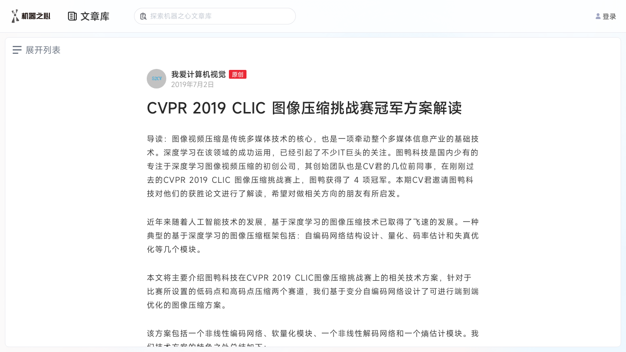

--- FILE ---
content_type: image/svg+xml
request_url: https://cdn.jiqizhixin.com/assets/new-icon-7a07817575d49d6bf2779c0734501d815013294d1b65c5e5708f95c7aeaba2b0.svg
body_size: 613
content:
<?xml version="1.0" encoding="UTF-8"?>
<svg width="20px" height="9px" viewBox="0 0 20 9" version="1.1" xmlns="http://www.w3.org/2000/svg" xmlns:xlink="http://www.w3.org/1999/xlink">
    <title>Group</title>
    <g id="前台" stroke="none" stroke-width="1" fill="none" fill-rule="evenodd">
        <g id="home" transform="translate(-625.000000, -13.000000)" fill="#EB2835" fill-rule="nonzero">
            <g id="Group" transform="translate(625.000000, 13.000000)">
                <path d="M4.8,0 L15.6,0 C18.04,0 20,2.00454545 20,4.5 C20,6.99545455 18.04,9 15.6,9 L0,9 L0,4.90909091 C0,2.20909091 2.16,0 4.8,0 Z M7.4,6.95454545 L7.4,2.29090909 L6.8,2.29090909 L6.8,5.85 L4.6,2.29090909 L4,2.29090909 L4,6.95454545 L4.6,6.95454545 L4.6,3.39545455 L6.8,6.95454545 L7.4,6.95454545 L7.4,6.95454545 Z M10.96,4.78636364 L10.96,4.29545455 L9.08,4.29545455 L9.08,2.78181818 L11.24,2.78181818 L11.24,2.29090909 L8.48,2.29090909 L8.48,6.95454545 L11.28,6.95454545 L11.28,6.46363636 L9.08,6.46363636 L9.08,4.78636364 L10.96,4.78636364 L10.96,4.78636364 Z M12.92,5.35909091 L12.24,2.33181818 L11.56,2.33181818 L12.64,6.99545455 L13.2,6.99545455 L14.12,3.76363636 L14.2,3.35454545 L14.28,3.76363636 L15.2,6.99545455 L15.76,6.99545455 L16.88,2.33181818 L16.2,2.33181818 L15.56,5.35909091 L15.48,5.97272727 L15.36,5.35909091 L14.56,2.33181818 L13.96,2.33181818 L13.16,5.35909091 L13.04,5.97272727 L12.92,5.35909091 Z" id="Shape"></path>
            </g>
        </g>
    </g>
</svg>